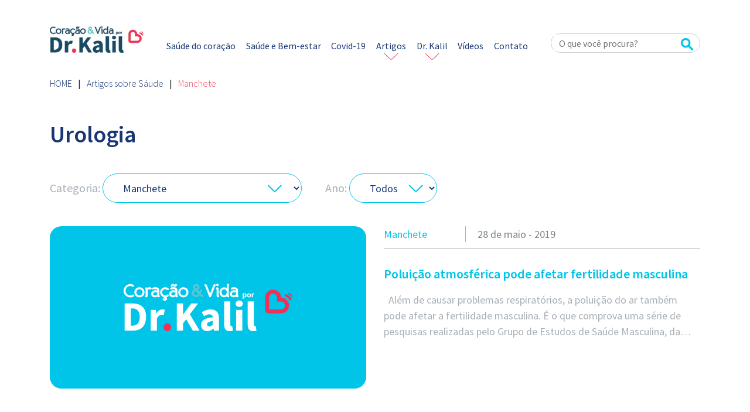

--- FILE ---
content_type: text/html; charset=UTF-8
request_url: https://coracaoevida.com.br/urologia/
body_size: 9903
content:
<!DOCTYPE html><html class=no-js lang=pt-BR><head>  <script async src="https://www.googletagmanager.com/gtag/js?id=G-7GC2G7WRM2"></script> <script>window.dataLayer = window.dataLayer || [];
  function gtag(){dataLayer.push(arguments);}
  gtag('js', new Date());

  gtag('config', 'G-7GC2G7WRM2');</script> <meta charset="UTF-8"><meta name="viewport" content="width=device-width, initial-scale=1.0"><link rel=profile href=http://gmpg.org/xfn/11><link rel=pingback href=https://coracaoevida.com.br/xmlrpc.php><meta http-equiv="X-UA-Compatible" content="IE=edge"><title>Urologia - Coração &amp; Vida</title><link href=https://coracaoevida.com.br/wp-content/themes/pulso-engine-branding-2.0.5/assets/img/favicon.ico rel="shortcut icon"><link rel=alternate type=application/rss+xml title="Coração &amp; Vida Feed" href=https://coracaoevida.com.br/feed/ ><link rel=preconnect href=https://fonts.gstatic.com><link href="https://fonts.googleapis.com/css2?family=Source+Sans+Pro:wght@200;300;400;600;700;900&display=swap" rel=stylesheet> <!--[if lt IE 9]> <script src=https://oss.maxcdn.com/html5shiv/3.7.2/html5shiv.min.js></script> <script src=https://oss.maxcdn.com/respond/1.4.2/respond.min.js></script> <![endif]--><meta name='robots' content='index, follow, max-image-preview:large, max-snippet:-1, max-video-preview:-1'><link rel=canonical href=https://coracaoevida.com.br/urologia/ ><meta property="og:locale" content="pt_BR"><meta property="og:type" content="article"><meta property="og:title" content="Urologia - Coração &amp; Vida"><meta property="og:url" content="https://coracaoevida.com.br/urologia/"><meta property="og:site_name" content="Coração &amp; Vida"><meta name="twitter:card" content="summary_large_image"> <script type=application/ld+json class=yoast-schema-graph>{"@context":"https://schema.org","@graph":[{"@type":"CollectionPage","@id":"https://coracaoevida.com.br/urologia/","url":"https://coracaoevida.com.br/urologia/","name":"Urologia - Coração &amp; Vida","isPartOf":{"@id":"https://coracaoevida.com.br/#website"},"breadcrumb":{"@id":"https://coracaoevida.com.br/urologia/#breadcrumb"},"inLanguage":"pt-BR"},{"@type":"BreadcrumbList","@id":"https://coracaoevida.com.br/urologia/#breadcrumb","itemListElement":[{"@type":"ListItem","position":1,"name":"Início","item":"https://coracaoevida.com.br/"},{"@type":"ListItem","position":2,"name":"Urologia"}]},{"@type":"WebSite","@id":"https://coracaoevida.com.br/#website","url":"https://coracaoevida.com.br/","name":"Coração &amp; Vida","description":"por Dr. Kalil","potentialAction":[{"@type":"SearchAction","target":{"@type":"EntryPoint","urlTemplate":"https://coracaoevida.com.br/?s={search_term_string}"},"query-input":"required name=search_term_string"}],"inLanguage":"pt-BR"}]}</script> <link rel=dns-prefetch href=//static.addtoany.com><link rel=dns-prefetch href=//ajax.googleapis.com><link rel=dns-prefetch href=//cdnjs.cloudflare.com><link rel=alternate type=application/rss+xml title="Feed de categoria para Coração &amp; Vida &raquo; Urologia" href=https://coracaoevida.com.br/urologia/feed/ ><style id=wp-img-auto-sizes-contain-inline-css>img:is([sizes=auto i],[sizes^="auto," i]){contain-intrinsic-size:3000px 1500px}
/*# sourceURL=wp-img-auto-sizes-contain-inline-css */</style><style id=wp-emoji-styles-inline-css>img.wp-smiley, img.emoji {
		display: inline !important;
		border: none !important;
		box-shadow: none !important;
		height: 1em !important;
		width: 1em !important;
		margin: 0 0.07em !important;
		vertical-align: -0.1em !important;
		background: none !important;
		padding: 0 !important;
	}
/*# sourceURL=wp-emoji-styles-inline-css */</style><style id=wp-block-library-inline-css>/*<![CDATA[*/:root{--wp-block-synced-color:#7a00df;--wp-block-synced-color--rgb:122,0,223;--wp-bound-block-color:var(--wp-block-synced-color);--wp-editor-canvas-background:#ddd;--wp-admin-theme-color:#007cba;--wp-admin-theme-color--rgb:0,124,186;--wp-admin-theme-color-darker-10:#006ba1;--wp-admin-theme-color-darker-10--rgb:0,107,160.5;--wp-admin-theme-color-darker-20:#005a87;--wp-admin-theme-color-darker-20--rgb:0,90,135;--wp-admin-border-width-focus:2px}@media (min-resolution:192dpi){:root{--wp-admin-border-width-focus:1.5px}}.wp-element-button{cursor:pointer}:root .has-very-light-gray-background-color{background-color:#eee}:root .has-very-dark-gray-background-color{background-color:#313131}:root .has-very-light-gray-color{color:#eee}:root .has-very-dark-gray-color{color:#313131}:root .has-vivid-green-cyan-to-vivid-cyan-blue-gradient-background{background:linear-gradient(135deg,#00d084,#0693e3)}:root .has-purple-crush-gradient-background{background:linear-gradient(135deg,#34e2e4,#4721fb 50%,#ab1dfe)}:root .has-hazy-dawn-gradient-background{background:linear-gradient(135deg,#faaca8,#dad0ec)}:root .has-subdued-olive-gradient-background{background:linear-gradient(135deg,#fafae1,#67a671)}:root .has-atomic-cream-gradient-background{background:linear-gradient(135deg,#fdd79a,#004a59)}:root .has-nightshade-gradient-background{background:linear-gradient(135deg,#330968,#31cdcf)}:root .has-midnight-gradient-background{background:linear-gradient(135deg,#020381,#2874fc)}:root{--wp--preset--font-size--normal:16px;--wp--preset--font-size--huge:42px}.has-regular-font-size{font-size:1em}.has-larger-font-size{font-size:2.625em}.has-normal-font-size{font-size:var(--wp--preset--font-size--normal)}.has-huge-font-size{font-size:var(--wp--preset--font-size--huge)}.has-text-align-center{text-align:center}.has-text-align-left{text-align:left}.has-text-align-right{text-align:right}.has-fit-text{white-space:nowrap!important}#end-resizable-editor-section{display:none}.aligncenter{clear:both}.items-justified-left{justify-content:flex-start}.items-justified-center{justify-content:center}.items-justified-right{justify-content:flex-end}.items-justified-space-between{justify-content:space-between}.screen-reader-text{border:0;clip-path:inset(50%);height:1px;margin:-1px;overflow:hidden;padding:0;position:absolute;width:1px;word-wrap:normal!important}.screen-reader-text:focus{background-color:#ddd;clip-path:none;color:#444;display:block;font-size:1em;height:auto;left:5px;line-height:normal;padding:15px 23px 14px;text-decoration:none;top:5px;width:auto;z-index:100000}html :where(.has-border-color){border-style:solid}html :where([style*=border-top-color]){border-top-style:solid}html :where([style*=border-right-color]){border-right-style:solid}html :where([style*=border-bottom-color]){border-bottom-style:solid}html :where([style*=border-left-color]){border-left-style:solid}html :where([style*=border-width]){border-style:solid}html :where([style*=border-top-width]){border-top-style:solid}html :where([style*=border-right-width]){border-right-style:solid}html :where([style*=border-bottom-width]){border-bottom-style:solid}html :where([style*=border-left-width]){border-left-style:solid}html :where(img[class*=wp-image-]){height:auto;max-width:100%}:where(figure){margin:0 0 1em}html :where(.is-position-sticky){--wp-admin--admin-bar--position-offset:var(--wp-admin--admin-bar--height,0px)}@media screen and (max-width:600px){html :where(.is-position-sticky){--wp-admin--admin-bar--position-offset:0px}}

/*# sourceURL=wp-block-library-inline-css *//*]]>*/</style><style id=global-styles-inline-css>/*<![CDATA[*/:root{--wp--preset--aspect-ratio--square: 1;--wp--preset--aspect-ratio--4-3: 4/3;--wp--preset--aspect-ratio--3-4: 3/4;--wp--preset--aspect-ratio--3-2: 3/2;--wp--preset--aspect-ratio--2-3: 2/3;--wp--preset--aspect-ratio--16-9: 16/9;--wp--preset--aspect-ratio--9-16: 9/16;--wp--preset--color--black: #000000;--wp--preset--color--cyan-bluish-gray: #abb8c3;--wp--preset--color--white: #ffffff;--wp--preset--color--pale-pink: #f78da7;--wp--preset--color--vivid-red: #cf2e2e;--wp--preset--color--luminous-vivid-orange: #ff6900;--wp--preset--color--luminous-vivid-amber: #fcb900;--wp--preset--color--light-green-cyan: #7bdcb5;--wp--preset--color--vivid-green-cyan: #00d084;--wp--preset--color--pale-cyan-blue: #8ed1fc;--wp--preset--color--vivid-cyan-blue: #0693e3;--wp--preset--color--vivid-purple: #9b51e0;--wp--preset--gradient--vivid-cyan-blue-to-vivid-purple: linear-gradient(135deg,rgb(6,147,227) 0%,rgb(155,81,224) 100%);--wp--preset--gradient--light-green-cyan-to-vivid-green-cyan: linear-gradient(135deg,rgb(122,220,180) 0%,rgb(0,208,130) 100%);--wp--preset--gradient--luminous-vivid-amber-to-luminous-vivid-orange: linear-gradient(135deg,rgb(252,185,0) 0%,rgb(255,105,0) 100%);--wp--preset--gradient--luminous-vivid-orange-to-vivid-red: linear-gradient(135deg,rgb(255,105,0) 0%,rgb(207,46,46) 100%);--wp--preset--gradient--very-light-gray-to-cyan-bluish-gray: linear-gradient(135deg,rgb(238,238,238) 0%,rgb(169,184,195) 100%);--wp--preset--gradient--cool-to-warm-spectrum: linear-gradient(135deg,rgb(74,234,220) 0%,rgb(151,120,209) 20%,rgb(207,42,186) 40%,rgb(238,44,130) 60%,rgb(251,105,98) 80%,rgb(254,248,76) 100%);--wp--preset--gradient--blush-light-purple: linear-gradient(135deg,rgb(255,206,236) 0%,rgb(152,150,240) 100%);--wp--preset--gradient--blush-bordeaux: linear-gradient(135deg,rgb(254,205,165) 0%,rgb(254,45,45) 50%,rgb(107,0,62) 100%);--wp--preset--gradient--luminous-dusk: linear-gradient(135deg,rgb(255,203,112) 0%,rgb(199,81,192) 50%,rgb(65,88,208) 100%);--wp--preset--gradient--pale-ocean: linear-gradient(135deg,rgb(255,245,203) 0%,rgb(182,227,212) 50%,rgb(51,167,181) 100%);--wp--preset--gradient--electric-grass: linear-gradient(135deg,rgb(202,248,128) 0%,rgb(113,206,126) 100%);--wp--preset--gradient--midnight: linear-gradient(135deg,rgb(2,3,129) 0%,rgb(40,116,252) 100%);--wp--preset--font-size--small: 13px;--wp--preset--font-size--medium: 20px;--wp--preset--font-size--large: 36px;--wp--preset--font-size--x-large: 42px;--wp--preset--spacing--20: 0,44rem;--wp--preset--spacing--30: 0,67rem;--wp--preset--spacing--40: 1rem;--wp--preset--spacing--50: 1,5rem;--wp--preset--spacing--60: 2,25rem;--wp--preset--spacing--70: 3,38rem;--wp--preset--spacing--80: 5,06rem;--wp--preset--shadow--natural: 6px 6px 9px rgba(0, 0, 0, 0.2);--wp--preset--shadow--deep: 12px 12px 50px rgba(0, 0, 0, 0.4);--wp--preset--shadow--sharp: 6px 6px 0px rgba(0, 0, 0, 0.2);--wp--preset--shadow--outlined: 6px 6px 0px -3px rgb(255, 255, 255), 6px 6px rgb(0, 0, 0);--wp--preset--shadow--crisp: 6px 6px 0px rgb(0, 0, 0);}:where(.is-layout-flex){gap: 0.5em;}:where(.is-layout-grid){gap: 0.5em;}body .is-layout-flex{display: flex;}.is-layout-flex{flex-wrap: wrap;align-items: center;}.is-layout-flex > :is(*, div){margin: 0;}body .is-layout-grid{display: grid;}.is-layout-grid > :is(*, div){margin: 0;}:where(.wp-block-columns.is-layout-flex){gap: 2em;}:where(.wp-block-columns.is-layout-grid){gap: 2em;}:where(.wp-block-post-template.is-layout-flex){gap: 1.25em;}:where(.wp-block-post-template.is-layout-grid){gap: 1.25em;}.has-black-color{color: var(--wp--preset--color--black) !important;}.has-cyan-bluish-gray-color{color: var(--wp--preset--color--cyan-bluish-gray) !important;}.has-white-color{color: var(--wp--preset--color--white) !important;}.has-pale-pink-color{color: var(--wp--preset--color--pale-pink) !important;}.has-vivid-red-color{color: var(--wp--preset--color--vivid-red) !important;}.has-luminous-vivid-orange-color{color: var(--wp--preset--color--luminous-vivid-orange) !important;}.has-luminous-vivid-amber-color{color: var(--wp--preset--color--luminous-vivid-amber) !important;}.has-light-green-cyan-color{color: var(--wp--preset--color--light-green-cyan) !important;}.has-vivid-green-cyan-color{color: var(--wp--preset--color--vivid-green-cyan) !important;}.has-pale-cyan-blue-color{color: var(--wp--preset--color--pale-cyan-blue) !important;}.has-vivid-cyan-blue-color{color: var(--wp--preset--color--vivid-cyan-blue) !important;}.has-vivid-purple-color{color: var(--wp--preset--color--vivid-purple) !important;}.has-black-background-color{background-color: var(--wp--preset--color--black) !important;}.has-cyan-bluish-gray-background-color{background-color: var(--wp--preset--color--cyan-bluish-gray) !important;}.has-white-background-color{background-color: var(--wp--preset--color--white) !important;}.has-pale-pink-background-color{background-color: var(--wp--preset--color--pale-pink) !important;}.has-vivid-red-background-color{background-color: var(--wp--preset--color--vivid-red) !important;}.has-luminous-vivid-orange-background-color{background-color: var(--wp--preset--color--luminous-vivid-orange) !important;}.has-luminous-vivid-amber-background-color{background-color: var(--wp--preset--color--luminous-vivid-amber) !important;}.has-light-green-cyan-background-color{background-color: var(--wp--preset--color--light-green-cyan) !important;}.has-vivid-green-cyan-background-color{background-color: var(--wp--preset--color--vivid-green-cyan) !important;}.has-pale-cyan-blue-background-color{background-color: var(--wp--preset--color--pale-cyan-blue) !important;}.has-vivid-cyan-blue-background-color{background-color: var(--wp--preset--color--vivid-cyan-blue) !important;}.has-vivid-purple-background-color{background-color: var(--wp--preset--color--vivid-purple) !important;}.has-black-border-color{border-color: var(--wp--preset--color--black) !important;}.has-cyan-bluish-gray-border-color{border-color: var(--wp--preset--color--cyan-bluish-gray) !important;}.has-white-border-color{border-color: var(--wp--preset--color--white) !important;}.has-pale-pink-border-color{border-color: var(--wp--preset--color--pale-pink) !important;}.has-vivid-red-border-color{border-color: var(--wp--preset--color--vivid-red) !important;}.has-luminous-vivid-orange-border-color{border-color: var(--wp--preset--color--luminous-vivid-orange) !important;}.has-luminous-vivid-amber-border-color{border-color: var(--wp--preset--color--luminous-vivid-amber) !important;}.has-light-green-cyan-border-color{border-color: var(--wp--preset--color--light-green-cyan) !important;}.has-vivid-green-cyan-border-color{border-color: var(--wp--preset--color--vivid-green-cyan) !important;}.has-pale-cyan-blue-border-color{border-color: var(--wp--preset--color--pale-cyan-blue) !important;}.has-vivid-cyan-blue-border-color{border-color: var(--wp--preset--color--vivid-cyan-blue) !important;}.has-vivid-purple-border-color{border-color: var(--wp--preset--color--vivid-purple) !important;}.has-vivid-cyan-blue-to-vivid-purple-gradient-background{background: var(--wp--preset--gradient--vivid-cyan-blue-to-vivid-purple) !important;}.has-light-green-cyan-to-vivid-green-cyan-gradient-background{background: var(--wp--preset--gradient--light-green-cyan-to-vivid-green-cyan) !important;}.has-luminous-vivid-amber-to-luminous-vivid-orange-gradient-background{background: var(--wp--preset--gradient--luminous-vivid-amber-to-luminous-vivid-orange) !important;}.has-luminous-vivid-orange-to-vivid-red-gradient-background{background: var(--wp--preset--gradient--luminous-vivid-orange-to-vivid-red) !important;}.has-very-light-gray-to-cyan-bluish-gray-gradient-background{background: var(--wp--preset--gradient--very-light-gray-to-cyan-bluish-gray) !important;}.has-cool-to-warm-spectrum-gradient-background{background: var(--wp--preset--gradient--cool-to-warm-spectrum) !important;}.has-blush-light-purple-gradient-background{background: var(--wp--preset--gradient--blush-light-purple) !important;}.has-blush-bordeaux-gradient-background{background: var(--wp--preset--gradient--blush-bordeaux) !important;}.has-luminous-dusk-gradient-background{background: var(--wp--preset--gradient--luminous-dusk) !important;}.has-pale-ocean-gradient-background{background: var(--wp--preset--gradient--pale-ocean) !important;}.has-electric-grass-gradient-background{background: var(--wp--preset--gradient--electric-grass) !important;}.has-midnight-gradient-background{background: var(--wp--preset--gradient--midnight) !important;}.has-small-font-size{font-size: var(--wp--preset--font-size--small) !important;}.has-medium-font-size{font-size: var(--wp--preset--font-size--medium) !important;}.has-large-font-size{font-size: var(--wp--preset--font-size--large) !important;}.has-x-large-font-size{font-size: var(--wp--preset--font-size--x-large) !important;}
/*# sourceURL=global-styles-inline-css *//*]]>*/</style><style id=classic-theme-styles-inline-css>/*! This file is auto-generated */
.wp-block-button__link{color:#fff;background-color:#32373c;border-radius:9999px;box-shadow:none;text-decoration:none;padding:calc(.667em + 2px) calc(1.333em + 2px);font-size:1.125em}.wp-block-file__button{background:#32373c;color:#fff;text-decoration:none}
/*# sourceURL=/wp-includes/css/classic-themes.min.css */</style><link rel=stylesheet id=allow-webp-image-css href='https://coracaoevida.com.br/wp-content/plugins/allow-webp-image/public/css/allow-webp-image-public.css?ver=1.0.0' type=text/css media=all><link rel=stylesheet id=automatic-upload-images-css href='https://coracaoevida.com.br/wp-content/plugins/automatic-upload-images/public/css/automatic-upload-images-public.css?ver=1.0.0' type=text/css media=all><link rel=stylesheet id=contact-form-7-css href='https://coracaoevida.com.br/wp-content/plugins/contact-form-7/includes/css/styles.css?ver=5.4.1' type=text/css media=all><style id=akismet-widget-style-inline-css>/*<![CDATA[*/.a-stats {
				--akismet-color-mid-green: #357b49;
				--akismet-color-white: #fff;
				--akismet-color-light-grey: #f6f7f7;

				max-width: 350px;
				width: auto;
			}

			.a-stats * {
				all: unset;
				box-sizing: border-box;
			}

			.a-stats strong {
				font-weight: 600;
			}

			.a-stats a.a-stats__link,
			.a-stats a.a-stats__link:visited,
			.a-stats a.a-stats__link:active {
				background: var(--akismet-color-mid-green);
				border: none;
				box-shadow: none;
				border-radius: 8px;
				color: var(--akismet-color-white);
				cursor: pointer;
				display: block;
				font-family: -apple-system, BlinkMacSystemFont, 'Segoe UI', 'Roboto', 'Oxygen-Sans', 'Ubuntu', 'Cantarell', 'Helvetica Neue', sans-serif;
				font-weight: 500;
				padding: 12px;
				text-align: center;
				text-decoration: none;
				transition: all 0.2s ease;
			}

			/* Extra specificity to deal with TwentyTwentyOne focus style */
			.widget .a-stats a.a-stats__link:focus {
				background: var(--akismet-color-mid-green);
				color: var(--akismet-color-white);
				text-decoration: none;
			}

			.a-stats a.a-stats__link:hover {
				filter: brightness(110%);
				box-shadow: 0 4px 12px rgba(0, 0, 0, 0.06), 0 0 2px rgba(0, 0, 0, 0.16);
			}

			.a-stats .count {
				color: var(--akismet-color-white);
				display: block;
				font-size: 1.5em;
				line-height: 1.4;
				padding: 0 13px;
				white-space: nowrap;
			}
		
/*# sourceURL=akismet-widget-style-inline-css *//*]]>*/</style><link rel=stylesheet id=addtoany-css href='https://coracaoevida.com.br/wp-content/plugins/add-to-any/addtoany.min.css?ver=1.16' type=text/css media=all><link rel=stylesheet id=style-css href=https://coracaoevida.com.br/wp-content/themes/pulso-engine-branding-2.0.5/style.css type=text/css media=all><link rel=stylesheet id=application-css href=https://coracaoevida.com.br/wp-content/themes/pulso-engine-branding-2.0.5/assets/css/application.css type=text/css media=all> <script id=addtoany-core-js-before>/*<![CDATA[*/window.a2a_config=window.a2a_config||{};a2a_config.callbacks=[];a2a_config.overlays=[];a2a_config.templates={};a2a_localize = {
	Share: "Share",
	Save: "Save",
	Subscribe: "Subscribe",
	Email: "Email",
	Bookmark: "Bookmark",
	ShowAll: "Show all",
	ShowLess: "Show less",
	FindServices: "Find service(s)",
	FindAnyServiceToAddTo: "Instantly find any service to add to",
	PoweredBy: "Powered by",
	ShareViaEmail: "Share via email",
	SubscribeViaEmail: "Subscribe via email",
	BookmarkInYourBrowser: "Bookmark in your browser",
	BookmarkInstructions: "Press Ctrl+D or \u2318+D to bookmark this page",
	AddToYourFavorites: "Add to your favorites",
	SendFromWebOrProgram: "Send from any email address or email program",
	EmailProgram: "Email program",
	More: "More&#8230;",
	ThanksForSharing: "Thanks for sharing!",
	ThanksForFollowing: "Thanks for following!"
};

a2a_config.icon_color="#00c5e8";

//# sourceURL=addtoany-core-js-before/*]]>*/</script> <script defer defer=defer src=https://static.addtoany.com/menu/page.js id=addtoany-core-js></script> <script defer=defer src=//ajax.googleapis.com/ajax/libs/jquery/1.11.3/jquery.min.js id=jquery-js></script> <script>window.jQuery || document.write('<script src=https://coracaoevida.com.br/wp-content/themes/pulso-engine-branding-2.0.5/assets/js/vendor/jquery.min.js><\/script>')</script> <script defer defer=defer src="https://coracaoevida.com.br/wp-content/plugins/add-to-any/addtoany.min.js?ver=1.1" id=addtoany-jquery-js></script> <script defer=defer src="https://coracaoevida.com.br/wp-content/plugins/allow-webp-image/public/js/allow-webp-image-public.js?ver=1.0.0" id=allow-webp-image-js></script> <script defer=defer src="https://coracaoevida.com.br/wp-content/plugins/automatic-upload-images/public/js/automatic-upload-images-public.js?ver=1.0.0" id=automatic-upload-images-js></script> <link rel=EditURI type=application/rsd+xml title=RSD href=https://coracaoevida.com.br/xmlrpc.php?rsd><link rel=icon href=https://coracaoevida.com.br/wp-content/uploads/2021/03/cropped-favicon-32x32.jpg sizes=32x32><link rel=icon href=https://coracaoevida.com.br/wp-content/uploads/2021/03/cropped-favicon-192x192.jpg sizes=192x192><link rel=apple-touch-icon href=https://coracaoevida.com.br/wp-content/uploads/2021/03/cropped-favicon-180x180.jpg><meta name="msapplication-TileImage" content="https://coracaoevida.com.br/wp-content/uploads/2021/03/cropped-favicon-270x270.jpg"></head><body class="archive category category-urologia category-396 wp-theme-pulso-engine-branding-205 urologia sidebar-primary"><header id=header><div class=container><div class=row><div class="col-lg-2 col-5"><div class=logo> <a href=https://coracaoevida.com.br><img src=https://coracaoevida.com.br/wp-content/uploads/2021/03/logo.jpg alt="Coração &amp; Vida"></a></div></div><div class="col-lg-7 col-12 desktop"><div id=menu-desktop class="desktop menu"><ul id=menu-menu-principal class="no-format no-margin no-padding"><li id=menu-item-29568 class="menu-item menu-item-type-taxonomy menu-item-object-category menu-item-29568"><a href=https://coracaoevida.com.br/saude-do-coracao/ >Saúde do coração</a></li> <li id=menu-item-29569 class="menu-item menu-item-type-taxonomy menu-item-object-category menu-item-29569"><a href=https://coracaoevida.com.br/saude-e-bem-estar/ >Saúde e Bem-estar</a></li> <li id=menu-item-29567 class="menu-item menu-item-type-taxonomy menu-item-object-category menu-item-29567"><a href=https://coracaoevida.com.br/covid-19/ >Covid-19</a></li> <li id=menu-item-29652 class="menu-item menu-item-type-custom menu-item-object-custom menu-item-has-children menu-item-29652"><a href=#>Artigos</a><ul class=sub-menu> <li id=menu-item-30199 class="menu-item menu-item-type-custom menu-item-object-custom menu-item-30199"><a target=_blank href=https://www.uol.com.br/vivabem/colunas/roberto-kalil/ >Blog do Dr. Kalil</a></li> <li id=menu-item-29670 class="menu-item menu-item-type-post_type menu-item-object-page current_page_parent menu-item-29670"><a href=https://coracaoevida.com.br/artigos-sobre-saude/ >Artigos sobre Saúde</a></li></ul> </li> <li id=menu-item-29573 class="menu-item menu-item-type-custom menu-item-object-custom menu-item-has-children menu-item-29573"><a href=#>Dr. Kalil</a><ul class=sub-menu> <li id=menu-item-29570 class="menu-item menu-item-type-post_type menu-item-object-page menu-item-29570"><a href=https://coracaoevida.com.br/sobre-o-dr-kalil/ >Sobre o Dr. Kalil</a></li> <li id=menu-item-29653 class="menu-item menu-item-type-taxonomy menu-item-object-category menu-item-29653"><a href=https://coracaoevida.com.br/dr-kalil-responde/ >Dr. Kalil Responde</a></li> <li id=menu-item-29730 class="menu-item menu-item-type-post_type menu-item-object-page menu-item-29730"><a href=https://coracaoevida.com.br/pergunte-ao-dr-kalil/ >Pergunte ao Dr. Kalil</a></li></ul> </li> <li id=menu-item-29691 class="menu-item menu-item-type-post_type_archive menu-item-object-videos menu-item-29691"><a href=https://coracaoevida.com.br/videos/ >Vídeos</a></li> <li id=menu-item-29572 class="menu-item menu-item-type-post_type menu-item-object-page menu-item-29572"><a href=https://coracaoevida.com.br/contato/ >Contato</a></li></ul></div></div><div class="col-lg-3 col-12 desktop"><div id=busca-desktop class=desktop><form role=search method=get class="search-form form-inline" action=https://coracaoevida.com.br/ ><div class=grupo-busca> <input type=search value name=s class=busca placeholder="O que você procura?" required> <span class=botao> <button type=submit><img class=desktop src=https://coracaoevida.com.br/wp-content/themes/pulso-engine-branding-2.0.5/assets/img/lupa.png><img class=mobile src=https://coracaoevida.com.br/wp-content/themes/pulso-engine-branding-2.0.5/assets/img/lupa-mobile.png></button> </span></div></form></div></div></div> <input type=checkbox id=control-nav class=hide> <label for=control-nav class="control-nav mobile"> </label><div id=menuMobileBox class=menu><div class=sociais> <a href=https://www.youtube.com/CoracaoevidaBrSaude target=_blank><img src=https://coracaoevida.com.br/wp-content/uploads/2021/03/logo-youtube-mobile.png width=30  height=30></a> <a href=https://www.facebook.com/coracaoevidaoficial target=_blank><img src=https://coracaoevida.com.br/wp-content/uploads/2021/03/logo-facebook-mobile.png width=30  height=30></a> <a href=https://www.instagram.com/drrobertokalil/channel/ target=_blank><img src=https://coracaoevida.com.br/wp-content/uploads/2021/03/logo-instagram-mobile-1.png width=30  height=30></a></div><ul id=menu-menu-mobile class="no-format no-margin no-padding"><li id=menu-item-29752 class="menu-item menu-item-type-taxonomy menu-item-object-category menu-item-29752"><a href=https://coracaoevida.com.br/saude-do-coracao/ >Saúde do coração</a></li> <li id=menu-item-29753 class="menu-item menu-item-type-taxonomy menu-item-object-category menu-item-29753"><a href=https://coracaoevida.com.br/saude-e-bem-estar/ >Saúde e Bem-estar</a></li> <li id=menu-item-29754 class="menu-item menu-item-type-taxonomy menu-item-object-category menu-item-29754"><a href=https://coracaoevida.com.br/covid-19/ >Covid-19</a></li> <li id=menu-item-29750 class="menu-item menu-item-type-taxonomy menu-item-object-category menu-item-29750"><a href=https://coracaoevida.com.br/artigos-do-dr-kalil/ >Artigos do Dr. Kalil</a></li> <li id=menu-item-29745 class="menu-item menu-item-type-post_type menu-item-object-page current_page_parent menu-item-29745"><a href=https://coracaoevida.com.br/artigos-sobre-saude/ >Artigos sobre Sáude</a></li> <li id=menu-item-29751 class="menu-item menu-item-type-taxonomy menu-item-object-category menu-item-29751"><a href=https://coracaoevida.com.br/dr-kalil-responde/ >Dr. Kalil Responde</a></li> <li id=menu-item-29747 class="menu-item menu-item-type-post_type menu-item-object-page menu-item-29747"><a href=https://coracaoevida.com.br/pergunte-ao-dr-kalil/ >Pergunte ao Dr. Kalil</a></li> <li id=menu-item-29748 class="menu-item menu-item-type-post_type menu-item-object-page menu-item-29748"><a href=https://coracaoevida.com.br/sobre-o-dr-kalil/ >Sobre o Dr. Kalil</a></li> <li id=menu-item-29749 class="menu-item menu-item-type-post_type_archive menu-item-object-videos menu-item-29749"><a href=https://coracaoevida.com.br/videos/ >Vídeos</a></li> <li id=menu-item-29746 class="menu-item menu-item-type-post_type menu-item-object-page menu-item-29746"><a href=https://coracaoevida.com.br/contato/ >Contato</a></li></ul><div id=busca-mobile class=mobile><form role=search method=get class="search-form form-inline" action=https://coracaoevida.com.br/ ><div class=grupo-busca> <input type=search value name=s class=busca placeholder="O que você procura?" required> <span class=botao> <button type=submit><img class=desktop src=https://coracaoevida.com.br/wp-content/themes/pulso-engine-branding-2.0.5/assets/img/lupa.png><img class=mobile src=https://coracaoevida.com.br/wp-content/themes/pulso-engine-branding-2.0.5/assets/img/lupa-mobile.png></button> </span></div></form></div></div></div></header><main class=main role=main><section id=categoria-filtrada class="posts-saude artigos"><div class="container big"><div class=row><div class=col-12><ul id=breadcrumbs class=breadcrumb> <li class=item-home> <a class="bread-link bread-home" href=https://coracaoevida.com.br title=Home>Home</a> </li> <li class=separator> | </li> <li class=item-cat><a href=https://coracaoevida.com.br/artigos-sobre-saude/ >Artigos sobre Sáude</a></li> <li class=separator> | </li> <li class=item-current> <span class=bread-current>Manchete</span> </li></ul></div></div></div><div class=container><div class=row><div class=col-12><div class=titulo><h2>Urologia</h2></div></div><div class=col-12><div class=filtros><div class=categoria> Categoria: <select id=filtro-categoria><option value=0>Filtre por categoria</option><option value=agenda>Agenda</option><option value=alimentacao-2>Alimentação</option><option value=artigos>Artigos</option><option value=bem-estar>Bem-estar</option><option value=cafe>Café</option><option value=cardiologia-especialidades>Cardiologia</option><option value=corrida>Corrida</option><option value=depoimentos>Depoimentos</option><option value=dermatologia>Dermatologia</option><option value=destaques>Destaques</option><option value=dia-a-dia>Dia a Dia</option><option value=doencas>Doenças</option><option value=especial>Especial</option><option value=etica>Ética</option><option value=fique-de-olho>Fique de olho</option><option value=hematologia>Hematologia</option><option value=infograficos>Infográficos</option><option value=infograficos-sobre-cafe>Infográficos sobre Café</option><option value=lazer>Lazer</option><option value=mais-coracao-e-vida>Mais Coração e Vida</option><option value=manchete selected=selected>Manchete</option><option value=medicina>Medicina</option><option value=noticias>Notícias</option><option value=novidade>Novidade</option><option value=nutricao-especialidades>Nutrição</option><option value=oncologia-especialidades>Oncologia</option><option value=pesquisa>Pesquisa</option><option value=prevencao-2>Prevenção</option><option value=primeira-chamada>Primeira chamada</option><option value=ranking>Ranking</option><option value=saude>Saúde</option><option value=sem-categoria>Sem categoria</option><option value=transplante-2>Transplante</option><option value=ultimas-noticias>Últimas Notícias</option><option value=urologia>Urologia</option><option value=verao-2>Verão</option><option value=videos>Vídeos</option><option value=voce-sabia>Você sabia...</option></select></div><div class=ano> Ano: <select id=filtro-ano><option value=todos>Todos</option><option value=2022>2022</option><option value=2021>2021</option><option value=2020>2020</option><option value=2019>2019</option> </select></div></div></div><div class=col-12><div class=container-posts><div class=post><div class=imagem> <a class=sem-foto href=https://coracaoevida.com.br/poluicao-atmosferica-pode-afetar-fertilidade-masculina/ ><img src=https://coracaoevida.com.br/wp-content/themes/pulso-engine-branding-2.0.5/assets/img/logo-footer.png></a></div><div class=descricao><div class=data-categoria><div class=categoria> Manchete</div><div class=data> 28 de maio - 2019</div></div><div class=titulo-post> <a href=https://coracaoevida.com.br/poluicao-atmosferica-pode-afetar-fertilidade-masculina/ ><h3>Poluição atmosférica pode afetar fertilidade masculina</h3></a></div><div class=resumo><p>&nbsp; Além de causar problemas respiratórios, a poluição do ar também pode afetar a fertilidade masculina. É o que comprova uma série de pesquisas realizadas pelo Grupo de Estudos de Saúde Masculina, da Universidade de São Paulo. A última delas &#8212; concluída neste mês de maio e aguarda publicação &#8212; mostra que a contínua exposição a poluentes &#8230;</p></div></div></div></div></div><div class=col-12><div class=loadmore-artigos data-page=1 data-pages=1 data-slug=manchete data-cpt=post data-target=.container-posts></div><div class=loadmoreProcessing style="display: none;"><div class=loader>CARREGANDO...</div></div></div></div></div></section></main><footer id=footer class=content-info role=contentinfo><div class=container><div class=row><div class="col-lg-5 col-12"><div class=logo> <img src=https://coracaoevida.com.br/wp-content/uploads/2021/03/logo-footer.png></div><div class="menu-rodape desktop"><ul id=menu-menu-rodape class="no-format no-margin no-padding"><li id=menu-item-29638 class="menu-item menu-item-type-post_type menu-item-object-page menu-item-29638"><a href=https://coracaoevida.com.br/sobre-o-dr-kalil/ >Sobre o Dr. Kalil</a></li> <li id=menu-item-30168 class="menu-item menu-item-type-post_type menu-item-object-page menu-item-30168"><a href=https://coracaoevida.com.br/pergunte-ao-dr-kalil/ >Pergunte ao Dr. Kalil</a></li> <li id=menu-item-29639 class="menu-item menu-item-type-taxonomy menu-item-object-category menu-item-29639"><a href=https://coracaoevida.com.br/dr-kalil-responde/ >Dr. Kalil Responde</a></li></ul></div></div><div class="col-lg-3 offset-lg-4 col-12"><div class=sociais> <a href=https://www.youtube.com/CoracaoevidaBrSaude target=_blank><img src=https://coracaoevida.com.br/wp-content/uploads/2021/03/logo-youtube.png width=64  height=63></a> <a href=https://www.facebook.com/coracaoevidaoficial target=_blank><img src=https://coracaoevida.com.br/wp-content/uploads/2021/03/logo-facebook.png width=64  height=63></a> <a href=https://www.instagram.com/drrobertokalil/channel/ target=_blank><img src=https://coracaoevida.com.br/wp-content/uploads/2021/03/logo-instagram.png width=64  height=63></a></div><div class="menu-rodape mobile"><ul id=menu-menu-rodape-1 class="no-format no-margin no-padding"><li class="menu-item menu-item-type-post_type menu-item-object-page menu-item-29638"><a href=https://coracaoevida.com.br/sobre-o-dr-kalil/ >Sobre o Dr. Kalil</a></li> <li class="menu-item menu-item-type-post_type menu-item-object-page menu-item-30168"><a href=https://coracaoevida.com.br/pergunte-ao-dr-kalil/ >Pergunte ao Dr. Kalil</a></li> <li class="menu-item menu-item-type-taxonomy menu-item-object-category menu-item-29639"><a href=https://coracaoevida.com.br/dr-kalil-responde/ >Dr. Kalil Responde</a></li></ul></div><div class=infos-pulso> <a class=pulso href=https://agenciapulso.com.br target=_blank title="Agência de Marketing Digital"><img src=https://coracaoevida.com.br/wp-content/themes/pulso-engine-branding-2.0.5/assets/img/logo-pulso.png alt="Agência de Marketing Digital" title="Agência de Marketing Digital"></a></div></div><div class=col-12><div class=copyright> Coração & Vida © 2026 • Todos os direitos reservados</div></div></div></div></footer> <script type=speculationrules>{"prefetch":[{"source":"document","where":{"and":[{"href_matches":"/*"},{"not":{"href_matches":["/wp-*.php","/wp-admin/*","/wp-content/uploads/*","/wp-content/*","/wp-content/plugins/*","/wp-content/themes/pulso-engine-branding-2.0.5/*","/*\\?(.+)"]}},{"not":{"selector_matches":"a[rel~=\"nofollow\"]"}},{"not":{"selector_matches":".no-prefetch, .no-prefetch a"}}]},"eagerness":"conservative"}]}</script> <script id=adrotate-clicktracker-js-extra>var click_object = {"ajax_url":"https://coracaoevida.com.br/wp-admin/admin-ajax.php"};
//# sourceURL=adrotate-clicktracker-js-extra</script> <script defer=defer src=https://coracaoevida.com.br/wp-content/plugins/adrotate-pro/library/jquery.adrotate.clicktracker.js id=adrotate-clicktracker-js></script> <script defer=defer src="https://coracaoevida.com.br/wp-includes/js/dist/vendor/wp-polyfill.min.js?ver=3.15.0" id=wp-polyfill-js></script> <script id=contact-form-7-js-extra>var wpcf7 = {"api":{"root":"https://coracaoevida.com.br/wp-json/","namespace":"contact-form-7/v1"},"cached":"1"};
//# sourceURL=contact-form-7-js-extra</script> <script defer=defer src="https://coracaoevida.com.br/wp-content/plugins/contact-form-7/includes/js/index.js?ver=5.4.1" id=contact-form-7-js></script> <script defer=defer src="https://coracaoevida.com.br/wp-content/plugins/bj-lazy-load/js/bj-lazy-load.min.js?ver=2" id=BJLL-js></script> <script id=roots_js-js-extra>var ajaxTheme = {"url":"https://coracaoevida.com.br/wp-admin/admin-ajax.php"};
//# sourceURL=roots_js-js-extra</script> <script defer=defer src=https://coracaoevida.com.br/wp-content/themes/pulso-engine-branding-2.0.5/assets/js/scripts.min.js id=roots_js-js></script> <script defer=defer src=https://coracaoevida.com.br/wp-content/themes/pulso-engine-branding-2.0.5/assets/js/bootstrap.js id=bootstrap-js></script> <script defer=defer src=//cdnjs.cloudflare.com/ajax/libs/Swiper/4.5.0/js/swiper.min.js id=swiper-js></script> <script id=wp-emoji-settings type=application/json>{"baseUrl":"https://s.w.org/images/core/emoji/17.0.2/72x72/","ext":".png","svgUrl":"https://s.w.org/images/core/emoji/17.0.2/svg/","svgExt":".svg","source":{"concatemoji":"https://coracaoevida.com.br/wp-includes/js/wp-emoji-release.min.js"}}</script> <script type=module>/*<![CDATA[*//*! This file is auto-generated */
const a=JSON.parse(document.getElementById("wp-emoji-settings").textContent),o=(window._wpemojiSettings=a,"wpEmojiSettingsSupports"),s=["flag","emoji"];function i(e){try{var t={supportTests:e,timestamp:(new Date).valueOf()};sessionStorage.setItem(o,JSON.stringify(t))}catch(e){}}function c(e,t,n){e.clearRect(0,0,e.canvas.width,e.canvas.height),e.fillText(t,0,0);t=new Uint32Array(e.getImageData(0,0,e.canvas.width,e.canvas.height).data);e.clearRect(0,0,e.canvas.width,e.canvas.height),e.fillText(n,0,0);const a=new Uint32Array(e.getImageData(0,0,e.canvas.width,e.canvas.height).data);return t.every((e,t)=>e===a[t])}function p(e,t){e.clearRect(0,0,e.canvas.width,e.canvas.height),e.fillText(t,0,0);var n=e.getImageData(16,16,1,1);for(let e=0;e<n.data.length;e++)if(0!==n.data[e])return!1;return!0}function u(e,t,n,a){switch(t){case"flag":return n(e,"\ud83c\udff3\ufe0f\u200d\u26a7\ufe0f","\ud83c\udff3\ufe0f\u200b\u26a7\ufe0f")?!1:!n(e,"\ud83c\udde8\ud83c\uddf6","\ud83c\udde8\u200b\ud83c\uddf6")&&!n(e,"\ud83c\udff4\udb40\udc67\udb40\udc62\udb40\udc65\udb40\udc6e\udb40\udc67\udb40\udc7f","\ud83c\udff4\u200b\udb40\udc67\u200b\udb40\udc62\u200b\udb40\udc65\u200b\udb40\udc6e\u200b\udb40\udc67\u200b\udb40\udc7f");case"emoji":return!a(e,"\ud83e\u1fac8")}return!1}function f(e,t,n,a){let r;const o=(r="undefined"!=typeof WorkerGlobalScope&&self instanceof WorkerGlobalScope?new OffscreenCanvas(300,150):document.createElement("canvas")).getContext("2d",{willReadFrequently:!0}),s=(o.textBaseline="top",o.font="600 32px Arial",{});return e.forEach(e=>{s[e]=t(o,e,n,a)}),s}function r(e){var t=document.createElement("script");t.src=e,t.defer=!0,document.head.appendChild(t)}a.supports={everything:!0,everythingExceptFlag:!0},new Promise(t=>{let n=function(){try{var e=JSON.parse(sessionStorage.getItem(o));if("object"==typeof e&&"number"==typeof e.timestamp&&(new Date).valueOf()<e.timestamp+604800&&"object"==typeof e.supportTests)return e.supportTests}catch(e){}return null}();if(!n){if("undefined"!=typeof Worker&&"undefined"!=typeof OffscreenCanvas&&"undefined"!=typeof URL&&URL.createObjectURL&&"undefined"!=typeof Blob)try{var e="postMessage("+f.toString()+"("+[JSON.stringify(s),u.toString(),c.toString(),p.toString()].join(",")+"));",a=new Blob([e],{type:"text/javascript"});const r=new Worker(URL.createObjectURL(a),{name:"wpTestEmojiSupports"});return void(r.onmessage=e=>{i(n=e.data),r.terminate(),t(n)})}catch(e){}i(n=f(s,u,c,p))}t(n)}).then(e=>{for(const n in e)a.supports[n]=e[n],a.supports.everything=a.supports.everything&&a.supports[n],"flag"!==n&&(a.supports.everythingExceptFlag=a.supports.everythingExceptFlag&&a.supports[n]);var t;a.supports.everythingExceptFlag=a.supports.everythingExceptFlag&&!a.supports.flag,a.supports.everything||((t=a.source||{}).concatemoji?r(t.concatemoji):t.wpemoji&&t.twemoji&&(r(t.twemoji),r(t.wpemoji)))});
//# sourceURL=https://coracaoevida.com.br/wp-includes/js/wp-emoji-loader.min.js/*]]>*/</script>  <script></script> </body></html>

--- FILE ---
content_type: application/x-javascript
request_url: https://coracaoevida.com.br/wp-content/plugins/adrotate-pro/library/jquery.adrotate.clicktracker.js
body_size: 195
content:
!function(t){t(document).ready(function(){t(document).on("click","a.gofollow",function(){var a=t(this).attr("data-track"),c=t(this).attr("data-debug");t.post(click_object.ajax_url,{action:"adrotate_click",track:a}),1==c&&alert("Tracker: "+a+"\nclick_object.ajax_url: "+click_object.ajax_url)})})}(jQuery);